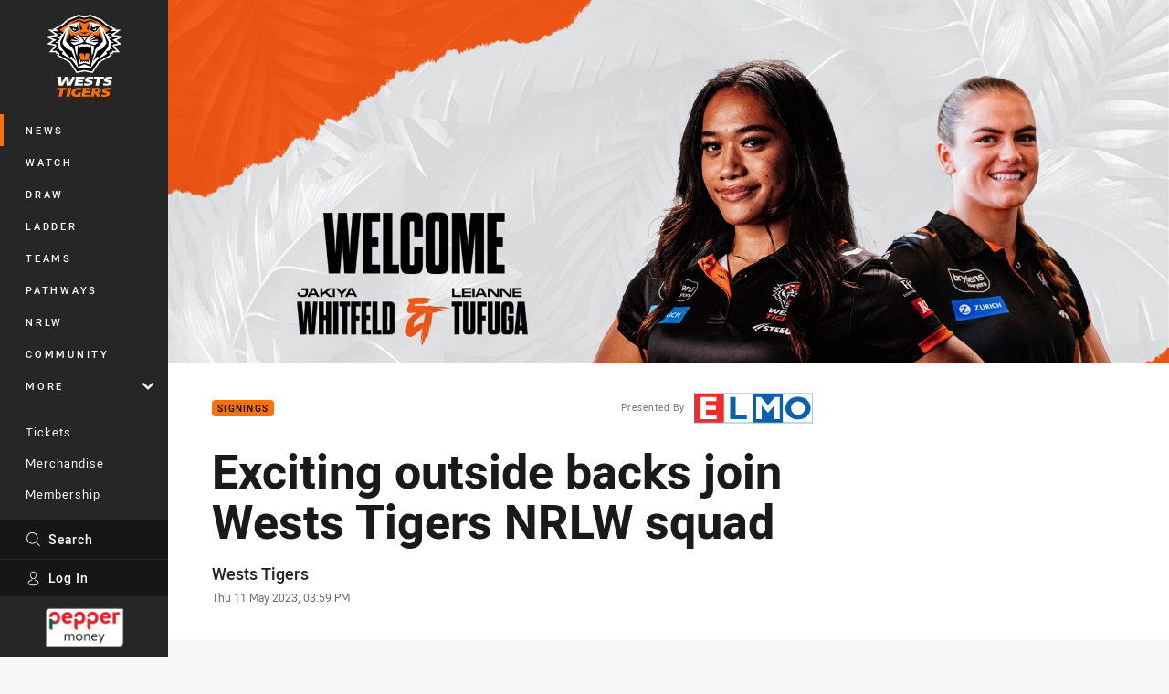

--- FILE ---
content_type: text/html; charset=utf-8
request_url: https://www.weststigers.com.au/news/2023/05/11/exciting-outside-backs-join-wests-tigers-nrlw-squad/
body_size: 16483
content:




<!DOCTYPE html>
<html lang="en" class="no-js-keyboard-focus">
<head>
  <meta charset="utf-8" />
  <meta http-equiv="X-UA-Compatible" content="IE=edge" />
  <meta name="HandheldFriendly" content="true" />
  <meta name="MobileOptimized" content="320" />  
  <meta name="viewport" content="width=device-width, initial-scale=1" />
  <script src="https://cdn.optimizely.com/js/26919700052.js"></script>
  <title>Exciting outside backs join Wests Tigers NRLW squad | Wests Tigers</title>
  <script>document.documentElement.classList.remove('no-js');</script>

<link rel="preload" as="font" href="/Client/dist/public/fonts/rl2-bold.woff2" crossorigin>
<link rel="preload" as="font" href="/Client/dist/public/fonts/rl2-medium.woff2" crossorigin>
<link rel="preload" as="font" href="/Client/dist/public/fonts/rl2-regular.woff2" crossorigin>

<link href="/Client/dist/styles.48F64E1C.css" rel="stylesheet" />
  
  <link rel="manifest" href="/manifest.json" />
  <script charset="UTF-8" type="text/javascript">
  window["adrum-start-time"] = new Date().getTime();
  (function(config){
      config.appKey = "SY-AAB-NTB";
      config.adrumExtUrlHttp = "http://cdn.appdynamics.com";
      config.adrumExtUrlHttps = "https://cdn.appdynamics.com";
      config.beaconUrlHttp = "http://syd-col.eum-appdynamics.com";
      config.beaconUrlHttps = "https://syd-col.eum-appdynamics.com";
      config.useHTTPSAlways = true;
      config.resTiming = {"bufSize":200,"clearResTimingOnBeaconSend":true};
      config.maxUrlLength = 512;
  })(window["adrum-config"] || (window["adrum-config"] = {}));
  </script>
  <script src="//cdn.appdynamics.com/adrum/adrum-23.3.0.4265.js"></script>

    <link href="https://www.weststigers.com.au/news/2023/05/11/exciting-outside-backs-join-wests-tigers-nrlw-squad/" rel="canonical" />
  <script>
    window.NRL_SITE_THEME = {"key":"wests-tigers","logos":{"badge-basic24-mono.svg":"202512030522","badge-basic24.svg":"202512030522","badge-light.svg":"202512030522","badge.png":"202512030522","badge.svg":"202512030522","header-background.png":"202512030522","header-background.svg":"202512030522","silhouette.png":"202512030522","silhouette.svg":"202512030522","text.svg":"202512030522"}};
      window.NRL_PAGE_DATA = {"name":"Exciting outside backs join Wests Tigers NRLW squad","pageId":1511914,"pageType":"article","path":"78756360/wests-tigers.web/article","published":"2023-05-11T05:59:00+00:00","siteName":"Wests Tigers","sponsor":"Elmo Software","age":"unknown","gen":"unknown","birthYear":"unknown","userAccess":"All","topic":["Signings","NRLW News","Wests Tigers"],"authors":["Wests Tigers"]};
      window.dataLayer = [window.NRL_PAGE_DATA];
          window.NRL_RECAPTCHA_DATA = { key: "6Lerp2kUAAAAABYscFaWwboSP3DaaFwY9TjZOR26"};
    window.NRL_SITE_CONFIG = {watchingThatEnabled: true, };
  </script>

<script type="text/javascript">
<!-- Google Tag Manager -->
(function(w,d,s,l,i){w[l]=w[l]||[];w[l].push({'gtm.start':new Date().getTime(),event:'gtm.js'});
var f=d.getElementsByTagName(s)[0],
j=d.createElement(s),dl=l!='dataLayer'?'&l='+l:'';j.async=true;j.src=
'https://www.googletagmanager.com/gtm.js?id='+i+dl;f.parentNode.insertBefore(j,f);
})(window,document,'script','dataLayer','GTM-PV42QSK');
<!-- End Google Tag Manager -->
</script>
  


<meta itemprop="name" property="og:title" content="Exciting outside backs join Wests Tigers NRLW squad" />
  <meta name="description" property="og:description" content="Wests Tigers is delighted to announce the signing of two exciting outside backs ahead of the club’s inaugural season in the NRLW." />
  <meta itemprop="description" content="Wests Tigers is delighted to announce the signing of two exciting outside backs ahead of the club’s inaugural season in the NRLW." />


  <meta itemprop="image" property="og:image" content="https://www.weststigers.com.au/siteassets/2023/05/11/wt2023_signings_nrlw-4_web-003.jpg?center=0.29%2C0.72&amp;preset=share" />
  <meta name="twitter:card" content="summary_large_image" />
  <meta name="twitter:site" content="@WestsTigers" />
<meta property="og:locale" content="en_AU" />
<meta property="og:type" content="article" />
<meta property="og:url" content="https://www.weststigers.com.au/news/2023/05/11/exciting-outside-backs-join-wests-tigers-nrlw-squad/" />

  <meta property="og:site_name" content="Wests Tigers" />

  <meta name="robots" content="index, follow, max-image-preview:large">

  <link rel="apple-touch-icon" sizes="180x180" href="/client/dist/favicons/wests-tigers-180x180.png?bust=202512011">
  <link rel="icon" type="image/png" sizes="16x16" href="/client/dist/favicons/wests-tigers-16x16.png?bust=202512011">
  <link rel="icon" type="image/png" sizes="32x32" href="/client/dist/favicons/wests-tigers-32x32.png?bust=202512011">
  <link rel="icon" type="image/png" sizes="192x192" href="/client/dist/favicons/wests-tigers-192x192.png?bust=202512011">
  <link rel="icon" type="image/png" sizes="260x260" href="/client/dist/favicons/wests-tigers-260x260.png?bust=202512011">
  <link rel="mask-icon" href="/client/dist/logos/wests-tigers-silhouette.svg?bust=202512011" color="#111111">

  
  <link href="https://fonts.googleapis.com/css?family=Noto+Serif:400,400i,700,700i&display=swap" rel="stylesheet" />
  <meta property="article:published_time" content="2023-05-11T05:59:00.0000000+00:00" />
  <meta property="article:modified_time" content="2023-05-11T05:59:31.0000000+00:00" />
  <meta property="article:section" content="Signings" />
    <meta name="twitter:label1" value="Reading time" />
    <meta name="twitter:data1" value="2 Minutes" />
  <script type="application/ld+json">
    {"@context":"http://schema.org","@type":"NewsArticle","description":"Wests Tigers is delighted to announce the signing of two exciting outside backs ahead of the club’s inaugural season in the NRLW.","image":{"@context":"http://schema.org","@type":"ImageObject","url":"https://www.weststigers.com.au/siteassets/2023/05/11/wt2023_signings_nrlw-4_web-003.jpg?center=0.29%2C0.72&preset=seo-card-large"},"mainEntityOfPage":"https://www.weststigers.com.au/news/2023/05/11/exciting-outside-backs-join-wests-tigers-nrlw-squad/","about":{"@context":"http://schema.org","@type":"ItemList","itemListElement":[{"@context":"http://schema.org","@type":"Thing","name":"Signings","url":"https://www.weststigers.com.au/news/topic/signings/"},{"@context":"http://schema.org","@type":"Thing","name":"NRLW News","url":"https://www.weststigers.com.au/news/topic/nrlw-news/"},{"@context":"http://schema.org","@type":"Thing","name":"Wests Tigers","url":"https://www.weststigers.com.au/news/topic/wests-tigers/"}],"numberOfItems":3},"author":{"@context":"http://schema.org","@type":"Person","name":"Wests Tigers","url":"https://www.weststigers.com.au/news/author/wests-tigers/","familyName":"Tigers","givenName":"Wests"},"dateModified":"2023-05-11T03:34:13+00:00","headline":"Exciting outside backs join Wests Tigers NRLW squad","datePublished":"2023-05-11T05:59:00+00:00","publisher":{"@context":"http://schema.org","@type":"Organization","name":"Wests Tigers","url":"https://www.weststigers.com.au/","logo":{"@context":"http://schema.org","@type":"ImageObject","url":"https://www.weststigers.com.au/.theme/wests-tigers/badge.png?bust=202512030522","width":336,"height":336}},"timeRequired":"PT2M"}
  </script>


  
</head>
<body class="t-root t-wests-tigers ">
  <noscript> <iframe src="https://www.googletagmanager.com/ns.html?id=GTM-PV42QSK" height="0" width="0" style="display:none;visibility:hidden"></iframe> </noscript>
  <a aria-label="Press enter to skip to main content"
     class="keyboard-navigation u-border"
     href="#main-content">
    Skip to main content
  </a>
  <div id="nrl-dummy-ad"
       class="o-ad o-ad-dummy pub_300x250 pub_300x250m pub_728x90 text-ad textAd text_ad text_ads text-ads text-ad-links"></div>
  <script>!function () { function o(o, e, n) { var i = o + "-svg", t = new XMLHttpRequest, s = document.body, d = document.createElement("div"), a = n || window.location.protocol + "//" + window.location.hostname + (window.location.port ? ":" + window.location.port : ""), c = a + e, l = " no-svg"; if (d.id = i, s.insertBefore(d, s.childNodes[0]), "withCredentials" in t) t.withCredentials, t.open("GET", c, !0); else { if ("undefined" == typeof XDomainRequest) return void (s.className += l); t = new XDomainRequest, t.open("GET", c) } t.onload = function () { d.className = "u-visually-hidden", d.innerHTML = t.responseText }, t.onerror = function () { s.className += l }, setTimeout(function () { t.send() }, 0) } o("icons", "/Client/dist/svg/icons-sprite.CBB083B4.svg")}()</script>


  <div class="l-page ">
    <div class="l-page__secondary">


  <div id="vue-navigation"
       class="pre-quench t- u-print-display-none">
    <nav aria-labelledby="navigation-title"
         class="navigation u-t-bg-color-primary "
         role="navigation"
         ref="navigation"
         :class="[positionClass, {'is-expanded': state.isNavExpanded}]"
    >

      <div class="navigation__headroom" id="js-headroom">
        <div class="navigation__header js-parallax-adjuster"
             ref="navMainHeader"
             v-on:touchmove="preventTouchMove($event, 'navMainHeader')">
          <h2 id="navigation-title" class="u-visually-hidden">Main</h2>

          <button aria-controls="navigation-menu"
                  aria-haspopup="true"
                  aria-label="Main navigation"
                  class="navigation-hamburger u-disable-hover-when-supports-touch"
                  v-bind:aria-expanded="state.isNavExpanded"
                  v-on:click="toggleNav()">
            <svg-icon class="navigation-hamburger__svg"
                      v-bind:icon="state.isNavExpanded ? 'cross' : 'hamburger'"></svg-icon>
          </button>

          <div class="navigation-logo">
            <a href="/" class="navigation-logo__link">
              <img alt="wests-tigers logo" class="navigation-logo__badge" src="/.theme/wests-tigers/badge-light.svg?bust=202512030522" />
              <img alt="wests-tigers logo" class="navigation-logo__text" src="/.theme/wests-tigers/text.svg?bust=202512030522" />
            </a>
          </div>
          <a
            aria-label="Search"
            class="navigation-search__small-screen-button"
            href="/search/"
          >
            <svg role="img" focusable="false" class="o-svg navigation-search__small-screen-svg">
              <use xlink:href="#svg-magnifier"/>
            </svg>
          </a>
        </div>
      </div>

      <div
        class="navigation__menu u-t-border-color-tint"
        id="navigation-menu"
        tabindex="-1"
        ref="navigationMenu"
      >
        <custom-scrollbar
          class="o-themed-scrollbar u-flex-grow-1 u-overflow-hidden"
          direction="vertical"
          id="navigation"
          ref="scrollbar"
          thumb-class="u-t-bg-color-secondary"
        >
          <div
            class="u-t-bg-color-primary u-t-border-color-tint-rm"
            slot="custom-scroll-target"
          >
            <ul class="navigation-list navigation-list--primary">
  <li>
    <a 
      class="navigation-list__link navigation-left-border u-disable-hover-when-supports-touch u-t-border-color-highlight-on-hover"
      href="/news/"
      v-bind:aria-current="isSelected('/news/', false)"
      v-bind:class="{ 'u-t-border-color-highlight is-selected': isSelected('/news/') }">
      News
    </a>
  </li>
  <li>
    <a 
      class="navigation-list__link navigation-left-border u-disable-hover-when-supports-touch u-t-border-color-highlight-on-hover"
      href="/watch/"
      v-bind:aria-current="isSelected('/watch/', false)"
      v-bind:class="{ 'u-t-border-color-highlight is-selected': isSelected('/watch/') }">
      Watch
    </a>
  </li>
  <li>
    <a 
      class="navigation-list__link navigation-left-border u-disable-hover-when-supports-touch u-t-border-color-highlight-on-hover"
      href="/draw/"
      v-bind:aria-current="isSelected('/draw/', false)"
      v-bind:class="{ 'u-t-border-color-highlight is-selected': isSelected('/draw/') }">
      Draw
    </a>
  </li>
  <li>
    <a 
      class="navigation-list__link navigation-left-border u-disable-hover-when-supports-touch u-t-border-color-highlight-on-hover"
      href="/ladder/"
      v-bind:aria-current="isSelected('/ladder/', false)"
      v-bind:class="{ 'u-t-border-color-highlight is-selected': isSelected('/ladder/') }">
      Ladder
    </a>
  </li>
  <li>
    <a 
      class="navigation-list__link navigation-left-border u-disable-hover-when-supports-touch u-t-border-color-highlight-on-hover"
      href="/teams/"
      v-bind:aria-current="isSelected('/teams/', false)"
      v-bind:class="{ 'u-t-border-color-highlight is-selected': isSelected('/teams/') }">
      Teams
    </a>
  </li>
  <li>
    <a 
      class="navigation-list__link navigation-left-border u-disable-hover-when-supports-touch u-t-border-color-highlight-on-hover"
      href="/pathways/"
      v-bind:aria-current="isSelected('/pathways/', false)"
      v-bind:class="{ 'u-t-border-color-highlight is-selected': isSelected('/pathways/') }">
      Pathways
    </a>
  </li>
  <li>
    <a 
      class="navigation-list__link navigation-left-border u-disable-hover-when-supports-touch u-t-border-color-highlight-on-hover"
      href="/nrlw/"
      v-bind:aria-current="isSelected('/nrlw/', false)"
      v-bind:class="{ 'u-t-border-color-highlight is-selected': isSelected('/nrlw/') }">
      NRLW
    </a>
  </li>
  <li>
    <a 
      class="navigation-list__link navigation-left-border u-disable-hover-when-supports-touch u-t-border-color-highlight-on-hover"
      href="/community/"
      v-bind:aria-current="isSelected('/community/', false)"
      v-bind:class="{ 'u-t-border-color-highlight is-selected': isSelected('/community/') }">
      Community
    </a>
  </li>
                              <li>
                  <collapsible
                    button-class="navigation-list__link u-disable-hover-when-supports-touch u-spacing-pr-16 u-t-border-color-highlight-on-hover"
                    is-menu-button
                    v-bind:is-expanded-on-mount="isMoreExpandedOnMount"
                    v-on:collapsible-toggled="handleMenuButtonToggle"
                  >
                    <template slot="button-content">
                      More
                    </template>
                    <ul
                      class="navigation-list navigation-list--more u-t-bg-color-tint"
                      slot="button-target"
                      v-cloak
                    >
  <li>
    <a 
      class="navigation-list__link navigation-left-border u-disable-hover-when-supports-touch u-t-border-color-highlight-on-hover"
      href="/about/"
      v-bind:aria-current="isSelected('/about/', true)"
      v-bind:class="{ 'u-t-border-color-highlight is-selected': isSelected('/about/') }">
      About Us
    </a>
  </li>
  <li>
    <a 
      class="navigation-list__link navigation-left-border u-disable-hover-when-supports-touch u-t-border-color-highlight-on-hover"
      href="/game-day/"
      v-bind:aria-current="isSelected('/game-day/', true)"
      v-bind:class="{ 'u-t-border-color-highlight is-selected': isSelected('/game-day/') }">
      Game Day Hub
    </a>
  </li>
  <li>
    <a 
      class="navigation-list__link navigation-left-border u-disable-hover-when-supports-touch u-t-border-color-highlight-on-hover"
      href="/newsletter/"
      v-bind:aria-current="isSelected('/newsletter/', true)"
      v-bind:class="{ 'u-t-border-color-highlight is-selected': isSelected('/newsletter/') }">
      Newsletter Sign Up
    </a>
  </li>
  <li>
    <a 
      class="navigation-list__link navigation-left-border u-disable-hover-when-supports-touch u-t-border-color-highlight-on-hover"
      href="/behind-the-roar/"
      v-bind:aria-current="isSelected('/behind-the-roar/', true)"
      v-bind:class="{ 'u-t-border-color-highlight is-selected': isSelected('/behind-the-roar/') }">
      Podcast
    </a>
  </li>
                    </ul>
                  </collapsible>
                </li>
            </ul>

            <ul class="navigation-list navigation-list--secondary">
  <li>
    <a 
      class="navigation-list__link navigation-left-border u-disable-hover-when-supports-touch u-t-border-color-highlight-on-hover"
      href="https://premier.ticketek.com.au/shows/show.aspx?sh=TIGERS26"
      rel="noopener noreferrer"
      target="_blank"
      v-bind:aria-current="isSelected('https://premier.ticketek.com.au/shows/show.aspx?sh=TIGERS26', false)"
      v-bind:class="{ 'u-t-border-color-highlight is-selected': isSelected('https://premier.ticketek.com.au/shows/show.aspx?sh=TIGERS26') }">
      Tickets
    </a>
  </li>
  <li>
    <a 
      class="navigation-list__link navigation-left-border u-disable-hover-when-supports-touch u-t-border-color-highlight-on-hover"
      href="https://roarstore.com.au/"
      rel="noopener noreferrer"
      target="_blank"
      v-bind:aria-current="isSelected('https://roarstore.com.au/', false)"
      v-bind:class="{ 'u-t-border-color-highlight is-selected': isSelected('https://roarstore.com.au/') }">
      Merchandise
    </a>
  </li>
  <li>
    <a 
      class="navigation-list__link navigation-left-border u-disable-hover-when-supports-touch u-t-border-color-highlight-on-hover"
      href="/membership/"
      rel="noopener noreferrer"
      target="_blank"
      v-bind:aria-current="isSelected('/membership/', false)"
      v-bind:class="{ 'u-t-border-color-highlight is-selected': isSelected('/membership/') }">
      Membership
    </a>
  </li>
  <li>
    <a 
      class="navigation-list__link navigation-left-border u-disable-hover-when-supports-touch u-t-border-color-highlight-on-hover"
      href="/corporate/"
      v-bind:aria-current="isSelected('/corporate/', false)"
      v-bind:class="{ 'u-t-border-color-highlight is-selected': isSelected('/corporate/') }">
      Corporate
    </a>
  </li>
  <li>
    <a 
      class="navigation-list__link navigation-left-border u-disable-hover-when-supports-touch u-t-border-color-highlight-on-hover"
      href="https://asf.org.au/campaigns/wests-tigers-rugby-league-football-pty-ltd/wests-tigers-empower"
      v-bind:aria-current="isSelected('https://asf.org.au/campaigns/wests-tigers-rugby-league-football-pty-ltd/wests-tigers-empower', false)"
      v-bind:class="{ 'u-t-border-color-highlight is-selected': isSelected('https://asf.org.au/campaigns/wests-tigers-rugby-league-football-pty-ltd/wests-tigers-empower') }">
      Empower
    </a>
  </li>
            </ul>

          </div>
        </custom-scrollbar>
        <div>
            <a
              class="navigation-search navigation-left-border u-t-bg-color-tint u-t-border-color-highlight-on-hover"
              href="/search/"
              v-bind:aria-current="isSelected('/search/')"
              v-bind:class="{ 'u-t-border-color-highlight is-selected': isSelected('/search/') }"
            >
              <div class="navigation-search__link">
                <svg
                  class="o-svg navigation-search__svg"
                  focusable="false"
                  role="img"
                >
                  <use xlink:href="#svg-magnifier" />
                </svg>
                Search
              </div>
            </a>
                        <div class="navigation-account">
                <a
                  aria-controls="nrl-account"
                  class="navigation-account-button navigation-left-border u-flex-grow-1 u-t-bg-color-tint u-t-border-color-highlight-on-hover"
                  href="/account/login?ReturnUrl=%2Fnews%2F2023%2F05%2F11%2Fexciting-outside-backs-join-wests-tigers-nrlw-squad%2F"
                >
                  <svg
                    role="img"
                    focusable="false"
                    class="o-svg navigation-account-button__svg"
                  >
                    <use xlink:href="#svg-bust" />
                  </svg>
                  Log In
                </a>
              </div>

            <div
              class="navigation-sponsor u-t-border-color-tint"
              ref="navMainSponsor"
              v-on:touchmove="preventTouchMove($event, 'navMainSponsor')"
            >
              <h3
                class="u-visually-hidden"
                id="navigation-sponsor-title"
              >
                Major Sponsors
              </h3>
              <ul class="navigation-sponsor__list">
                  <li class="navigation-sponsor__list-item">
                    <a
                      class="navigation-sponsor__link"
                      href="https://www.peppermoney.com.au/?utm_source=weststigers.com.au&amp;utm_medium=referral&amp;utm_campaign=west+tigers"
                      rel="noopener noreferrer"
                      target="_blank"
                    >
                      <img
                        alt="Pepper Money"
                        class="navigation-sponsor__svg"
                        src="https://www.weststigers.com.au/siteassets/.lookups/sponsors/pepper-money-200100.png?preset=sponsor-navigation"
                      />
                    </a>
                  </li>
              </ul>
            </div>
        </div>
      </div>
    </nav>
  </div>


    </div>
    <main class="l-page-primary" role="main">

      <div class="u-visually-hidden"
           data-nosnippet
           id="main-content"
           tabindex="-1">
        You have skipped the navigation, tab for page content
      </div>
      <div class="l-page-primary__top ">

        





<article>
        <div class="hero-wrap" >
          <div class="hero js-parallax hero-size--default">
            <picture>
              <source media="(max-width: 47.9375em)" srcset="/siteassets/2023/05/11/wt2023_signings_nrlw-4_web-003.jpg?center=0.29%2C0.72&amp;preset=hero-article-small" />
              <img class="hero__image js-parallax__image u-print-visibility-visible" src="/siteassets/2023/05/11/wt2023_signings_nrlw-4_web-003.jpg?center=0.29%2C0.72&amp;preset=hero-primary-wide" alt="Exciting outside backs join Wests Tigers NRLW squad" />
            </picture>
          </div>
        </div>

  <div 
    class="o-article-meta-strip"
    data-nosnippet
  >
    <div class="l-content">
      <div class="l-content__primary">
        <div class="l-grid">
          <div class="l-grid__cell l-grid__cell--padding-16 l-grid__cell--padding-24-at-960">
            <div class="l-grid l-grid--spacing-16 l-grid--spacing-24-at-960">
              <div class="l-grid__cell l-grid__cell--100 l-grid__cell--83-at-960 l-grid__cell--66-at-1200">
                <div class="header">
                  <div class="header__topic-btyb-wrapper">

<span class="o-lozenge" >
      <a class="o-lozenge__topic" href="https://www.weststigers.com.au/news/topic/signings/">
        Signings
      </a>


</span>


    <a href="https://elmosoftware.com.au/" rel="noopener noreferrer" target="_blank">
        <p class="btyb header__btyb" >
    <span class="btyb__text">Presented By</span>
    <img class="btyb__image" src="https://www.weststigers.com.au/siteassets/.lookups/sponsors/elmo-btyb-01.svg?preset=sponsor-small" alt="Elmo Software" />
  </p>

    </a>

                  </div>
                  <h1 class="header__title header__title--article" >Exciting outside backs join Wests Tigers NRLW squad</h1>
                </div>

                  <div class="author 
                      
                      author--single-no-role">
                    <dl>
                      <dt class="u-visually-hidden">Author</dt>
                      <dd class="u-flex-column" >
                        <span class="author__name u-font-weight-500">
                              <a class="u-color-text-base u-t-color-highlight-on-hover" rel="noopener noreferrer" href="https://www.weststigers.com.au/news/author/wests-tigers/">Wests Tigers</a>
                        </span>
                      </dd>
                      <dt class="u-visually-hidden">Timestamp</dt>
                      <dd class="author__timestamp u-color-gray-8">
                        <time datetime="2023-05-11T05:59:00Z">
                          Thu 11 May 2023, 03:59 PM
                        </time>
                      </dd>
                    </dl>
                  </div>
              </div>
            </div>
          </div>
        </div>
      </div>
    </div>
  </div>

  <div class="l-content">
    <div class="l-content__primary">
      <div class="l-grid">
        <div class="l-grid__cell l-grid__cell--padding-16 l-grid__cell--padding-24-at-960">
          <div class="l-grid l-grid--spacing-16 l-grid--spacing-24-at-960">
            <div class="l-grid__cell l-grid__cell--100 l-grid__cell--83-at-960 l-grid__cell--66-at-1200">

<div class="share-block u-display-flex u-print-display-none"
     data-nosnippet
     id="vue-share-block"
     q-r-data='{ "targeting": "NRL_PAGE_DATA" }'
>
  <h2 class="u-visually-hidden">Share on social media</h2>
  <ul class="share-block__list u-display-flex">
    <li>
      <a href="http://www.facebook.com/sharer/sharer.php?u=https%3a%2f%2fwww.weststigers.com.au%2fnews%2f2023%2f05%2f11%2fexciting-outside-backs-join-wests-tigers-nrlw-squad%2f"
         class="social-icon-link  social-icon-link--network-facebook u-border u-t-border-color-secondary-on-hover u-t-color-secondary-on-hover"
         v-on:click="handleClick($event)"
      >
        <svg role="img" focusable="false" class="o-svg social-icon-link__svg">
          <use xlink:href="#svg-logo-facebook"/>
        </svg>
        <span class="u-visually-hidden">Share via Facebook</span>
      </a>
    </li>
    <li>
      <a href="http://www.twitter.com/intent/tweet?url=https%3a%2f%2fwww.weststigers.com.au%2fnews%2f2023%2f05%2f11%2fexciting-outside-backs-join-wests-tigers-nrlw-squad%2f&text=Exciting+outside+backs+join+Wests+Tigers+NRLW+squad&via=WestsTigers"
         class="social-icon-link  social-icon-link--network-twitter u-border u-t-border-color-secondary-on-hover u-t-color-secondary-on-hover"
         v-on:click="handleClick($event)"
      >
        <svg role="img" focusable="false" class="o-svg social-icon-link__svg">
          <use xlink:href="#svg-logo-twitter"/>
        </svg>
        <span class="u-visually-hidden">Share via Twitter</span>
      </a>
    </li>
    <li>
      <a href="whatsapp://send?text=https%3a%2f%2fwww.weststigers.com.au%2fnews%2f2023%2f05%2f11%2fexciting-outside-backs-join-wests-tigers-nrlw-squad%2f"
         class="social-icon-link  social-icon-link--network-whats-app u-border u-t-border-color-secondary-on-hover u-t-color-secondary-on-hover"
         v-on:click="handleClick($event)"
      >
        <svg role="img" focusable="false" class="o-svg social-icon-link__svg">
          <use xlink:href="#svg-logo-whats-app"/>
        </svg>
        <span class="u-visually-hidden">Share via Whats-app</span>
      </a>
    </li>
    <li>
      <a href="https://reddit.com/submit?url=https%3a%2f%2fwww.weststigers.com.au%2fnews%2f2023%2f05%2f11%2fexciting-outside-backs-join-wests-tigers-nrlw-squad%2f&title=Exciting+outside+backs+join+Wests+Tigers+NRLW+squad"
         class="social-icon-link  social-icon-link--network-reddit u-border u-t-border-color-secondary-on-hover u-t-color-secondary-on-hover"
         v-on:click="handleClick($event)"
      >
        <svg role="img" focusable="false" class="o-svg social-icon-link__svg">
          <use xlink:href="#svg-logo-reddit"/>
        </svg>
        <span class="u-visually-hidden">Share via Reddit</span>
      </a>
    </li>
    <li>
      <a href="mailto:?subject=Exciting+outside+backs+join+Wests+Tigers+NRLW+squad&body=Wests Tigers is delighted to announce the signing of two exciting outside backs ahead of the club’s inaugural season in the NRLW. https%3a%2f%2fwww.weststigers.com.au%2fnews%2f2023%2f05%2f11%2fexciting-outside-backs-join-wests-tigers-nrlw-squad%2f"
         class="social-icon-link  social-icon-link--network-email u-border u-t-border-color-secondary-on-hover u-t-color-secondary-on-hover"
         v-on:click="handleClick($event)"
      >
        <svg role="img" focusable="false" class="o-svg social-icon-link__svg">
          <use xlink:href="#svg-logo-email"/>
        </svg>
        <span class="u-visually-hidden">Share via Email</span>
      </a>
    </li>
  </ul>
</div>


              <div class="s-cms-content s-cms-content--article" >
<p>Wests Tigers is delighted to announce the signing of two exciting outside backs ahead of the club’s inaugural season in the NRLW.</p>
<p>The addition of Jakiya Whitfeld and Leianne Tufuga takes Wests Tigers 2023 NRLW squad list to 19 players, leaving a further five players still to be confirmed.</p>



<figure class="inline-image">
  <picture>
    <source media="(max-width: 28.25em)" srcset="/siteassets/2023/05/11/67462973_whitfeldj-220904-1gp_0038_20229411406.jpg?center=0.24%2C0.44&amp;preset=photo-inline-small" />
    <img alt="Whitfeld playing for the Knights last year" class="inline-image__image o-shadowed-box" loading="lazy" src="/siteassets/2023/05/11/67462973_whitfeldj-220904-1gp_0038_20229411406.jpg?center=0.24%2C0.44&amp;preset=photo-inline" />
  </picture>
  <figcaption class="inline-image-meta">
      <span class="inline-image-meta__caption">Whitfeld playing for the Knights last year</span>
    
  </figcaption>
</figure>

<p>Whitfeld played NRLW with Newcastle Knights last year and finished this season as the leading try scorer in the Harvey Norman NSW Women’s Premiership, playing for North Sydney Bears.</p><div
  class="vue-ad " 
  q-data='{"additionalClass": "u-spacing-mv-24", "alias": "DAS-03", "isGamblingWarning": "False", "pos":1, "provider":""}' 
  q-r-data='{"targeting": "NRL_PAGE_DATA"}'>
  <q-template></q-template>
</div>

<p>A former Rugby 7s player for Australia, Jakiya is one of five children who grew up in a small country town near Bathurst, NSW.</p>



<figure class="inline-image">
  <picture>
    <source media="(max-width: 28.25em)" srcset="/siteassets/2023/05/11/71435538_tufugaleianne-230504-gp2_3295_202354194020.jpg?center=0.28%2C0.54&amp;preset=photo-inline-small" />
    <img alt="Tufuga in action for City against Country last weekend " class="inline-image__image o-shadowed-box" loading="lazy" src="/siteassets/2023/05/11/71435538_tufugaleianne-230504-gp2_3295_202354194020.jpg?center=0.28%2C0.54&amp;preset=photo-inline" />
  </picture>
  <figcaption class="inline-image-meta">
      <span class="inline-image-meta__caption">Tufuga in action for City against Country last weekend </span>
    
  </figcaption>
</figure>

<p>Also 21 years of age is New Zealand-born centre Tufuga, who began playing rugby league two years ago with Cronulla Sharks in the NSW Women’s Premiership, before being snapped up by the Roosters to play in the NRLW. </p>
<p>Whitfeld says she is excited about the season ahead.</p>
<p>“To be a part of the very first Wests Tigers NRLW team is something very special,” she said.</p>

<blockquote class="blockquote">
<svg 
  class="o-svg blockquote__quote-left u-t-color-highlight o-svg--direction-left" 
  data-icon="quote"
  focusable="false" 
  role="img" 
>
  <use xlink:href="#svg-quote"></use>
</svg><svg 
  class="o-svg blockquote__quote-right o-svg--direction-right u-t-color-white" 
  data-icon="quote"
  focusable="false" 
  role="img" 
>
  <use xlink:href="#svg-quote"></use>
</svg>
	<p class="blockquote__text">It’s a great group of girls we have here and I have heard nothing but good things about the club.</p>
	<cite class="blockquote-cite">
		<span class="blockquote-cite__primary">Jakiya Whitfeld</span>
		<span class="blockquote-cite__secondary"></span>
	</cite>
</blockquote>
<p>Tufuga is equally enthusiastic about her new home.</p>
<p>“I know quite a few of the girls in the squad and there is a lot of experience and youth,” said Tufuga.</p>
<p>“I think it’s a terrific bunch of players, and I can’t wait to throw myself into pre-season training.</p>

<blockquote class="blockquote">
<svg 
  class="o-svg blockquote__quote-left u-t-color-highlight o-svg--direction-left" 
  data-icon="quote"
  focusable="false" 
  role="img" 
>
  <use xlink:href="#svg-quote"></use>
</svg><svg 
  class="o-svg blockquote__quote-right o-svg--direction-right u-t-color-white" 
  data-icon="quote"
  focusable="false" 
  role="img" 
>
  <use xlink:href="#svg-quote"></use>
</svg>
	<p class="blockquote__text">The Zurich Centre looks amazing, and we have so many things to be positive about ahead of our first season.</p>
	<cite class="blockquote-cite">
		<span class="blockquote-cite__primary">Leianne Tufuga</span>
		<span class="blockquote-cite__secondary"></span>
	</cite>
</blockquote>
<p><b>Wests Tigers 2023 NRLW Squad:</b></p>
<p>Kezie Apps, Bianca Bennetts, Emily Curtain, Sophie Curtain, Imogen Gobran, Najvada George, Rikeya Horne, Jessica Kennedy, Josie Lenaz, Losana Lutu, Christian Pio, Rebecca Pollard, Ebony Prior, Tess Staines, Hope Tevaga, Sarah Togatuki, Leianne Tufuga, Botille Vette-Welsh, Jakiya Whitfeld</p>
<p>A further five players will be announced before the squad assembles for pre-season training on May 29.</p>              </div>
            </div>
                          <div class="l-grid__cell l-grid__cell--100">

  <div class="related-content u-print-display-none">
    <div class="section-title u-spacing-pt-16">
      <h3 class="section-title__header">
        Related
        <span aria-hidden="true" class="section-title__header-slash u-t-color-highlight"> / </span>
      </h3>
    </div>
    <div class="l-grid">
      <div class="l-grid__cell l-grid__cell--100">
        <div class="l-grid">
          <div class="l-grid__cell l-grid__cell--100 l-grid__cell--60-at-960 l-grid__cell--50-at-1200 l-grid__cell--padding-right-16-at-768 l-grid__cell--padding-right-24-at-960">
            <div class="l-grid l-grid--spacing-16 l-grid--spacing-24-at-960">
              <div class="l-grid__cell l-grid__cell--100">



<a
  aria-label="NRL News Gallery - Back to Business | 2026 pre-season recommences. 13 images. Published 2 weeks ago"
  class="card o-shadowed-box o-rounded-box card--type-feature"
  href="/news/2026/01/05/back-to-business--2026-re-season-recommences/"
>
  <div class="card-hero">
    <div class="card-hero__background">
      <div class="card-hero__content">



  <div class="card-picture">





  <picture>


    <img
      alt="Back to Business | 2026 pre-season recommences"
      
      class="card-hero__image u-zoom-on-parent-hover"
      loading="lazy"
      src="/contentassets/6047960d5ae04589a277cdd72a48b8dc/1.jpg?center=0.25%2C0.47&amp;preset=card-feature"
    />
  </picture>

  </div>

      </div>
    </div>
  </div>



  <div class="card-content ">
      <span class="card-content__lozenge-container">

<span class="o-lozenge" >
      <span class="o-lozenge__topic">
        NRL News
      </span>


    <span class="o-lozenge__content">
<svg 
  class="o-svg " 
  data-icon="camera-12"
  focusable="false" 
  role="img" 
>
  <use xlink:href="#svg-camera-12"></use>
</svg>          <span>
            13
          </span>

    </span>
</span>

      </span>
    <div class="u-flex-grow-1">
      <div>

        <p class="card-content__text u-spacing-mb-16">Back to Business | 2026 pre-season recommences</p>
      </div>
    </div>



<div class="card-content__footer">
      
  <time
    class="card-content__timestamp"
    datetime="2026-01-05T04:00:00Z"
  >
    2 weeks ago
  </time>
    
</div>
  </div>
</a>

              </div>
            </div>
          </div>
          <div class="l-grid__cell l-grid__cell--100 l-grid__cell--40-at-960 l-grid__cell--50-at-1200 l-grid__cell--padding-left-16-at-768 l-grid__cell--padding-left-24-at-960">
            <div class="l-grid l-grid--spacing-16 l-grid--spacing-24-at-960">
                <div class="l-grid__cell l-grid__cell--100 l-grid__cell--50-at-600">



<a
  aria-label="Wests Tigers Article - Barry O’Farrell resumes as Wests Tigers Chair. 1 minute read. Published Tue 16 Dec, 2025"
  class="card o-shadowed-box o-rounded-box card--type-default card--type-compact-below-600"
  href="/news/2025/12/16/barry-ofarrell-resumes-as-wests-tigers-chair/"
>
  <div class="card-hero">
    <div class="card-hero__background">
      <div class="card-hero__content">



  <div class="card-picture">





  <picture>
  <source
    media="(max-width: 599px)"
    srcset="/contentassets/b59117c82c9f40f6bd4a14aeeaff5c5d/wt2026_web-header_club-statement73.jpg?center=0.3%2C0.5&amp;preset=card-compact-210x174"
    type="image/jpg" 
  />


    <img
      alt="Barry O’Farrell resumes as Wests Tigers Chair"
      
      class="card-hero__image u-zoom-on-parent-hover"
      loading="lazy"
      src="/contentassets/b59117c82c9f40f6bd4a14aeeaff5c5d/wt2026_web-header_club-statement73.jpg?center=0.3%2C0.5&amp;preset=card-default"
    />
  </picture>

  </div>

      </div>
    </div>
  </div>



  <div class="card-content ">
    <div class="u-flex-grow-1">
      <div>
          <h3 class="card-content__topic o-topic u-spacing-mb-8 u-t-color-secondary">Wests Tigers</h3>

        <p class="card-content__text ">Barry O’Farrell resumes as Wests Tigers Chair</p>
      </div>
    </div>



<div class="card-content__footer">
      
  <time
    class="card-content__timestamp"
    datetime="2025-12-16T05:25:24Z"
  >
    Tue 16 Dec, 2025
  </time>
    
</div>
  </div>
</a>

                </div>
                <div class="l-grid__cell l-grid__cell--100 l-grid__cell--50-at-600">



<a
  aria-label="Community Article - Wests Tigers Pasifika Youth Summit fosters cultural connection in the South West. 3 minute read. Published Sun 14 Dec, 2025"
  class="card o-shadowed-box o-rounded-box card--type-default card--type-compact-below-600"
  href="/news/2025/12/15/wests-tigers-pasifika-youth-summit-fosters-cultural-connection-in-the-south-west/"
>
  <div class="card-hero">
    <div class="card-hero__background">
      <div class="card-hero__content">



  <div class="card-picture">





  <picture>
  <source
    media="(max-width: 599px)"
    srcset="/contentassets/12531ba8257a4c30affa99f1d3194c63/dsc06680.jpg?center=0.25%2C0.43&amp;preset=card-compact-210x174"
    type="image/jpg" 
  />


    <img
      alt="Wests Tigers Pasifika Youth Summit fosters cultural connection in the South West"
      
      class="card-hero__image u-zoom-on-parent-hover"
      loading="lazy"
      src="/contentassets/12531ba8257a4c30affa99f1d3194c63/dsc06680.jpg?center=0.25%2C0.43&amp;preset=card-default"
    />
  </picture>

  </div>

      </div>
    </div>
  </div>



  <div class="card-content ">
    <div class="u-flex-grow-1">
      <div>
          <h3 class="card-content__topic o-topic u-spacing-mb-8 u-t-color-secondary">Community</h3>

        <p class="card-content__text ">Wests Tigers Pasifika Youth Summit fosters cultural connection in the South West</p>
      </div>
    </div>



<div class="card-content__footer">
      
  <time
    class="card-content__timestamp"
    datetime="2025-12-14T22:25:44Z"
  >
    Sun 14 Dec, 2025
  </time>
    
</div>
  </div>
</a>

                </div>
                <div class="l-grid__cell l-grid__cell--100 l-grid__cell--50-at-600">



<a
  aria-label="Signings Article - Marshall locked in until 2030 and Interim CEO confirmed. 3 minute read. Published Thu 11 Dec, 2025"
  class="card o-shadowed-box o-rounded-box card--type-default card--type-compact-below-600"
  href="/news/2025/12/12/marshall-locked-in-until-2030-and-interim-ceo-confirmed/"
>
  <div class="card-hero">
    <div class="card-hero__background">
      <div class="card-hero__content">



  <div class="card-picture">





  <picture>
  <source
    media="(max-width: 599px)"
    srcset="/contentassets/4a1ba67281c148f6b4bad5045359f57a/wt2026_benji-extends_web-header.jpg?center=0.53%2C0.46&amp;preset=card-compact-210x174"
    type="image/jpg" 
  />


    <img
      alt="Marshall locked in until 2030 and Interim CEO confirmed"
      
      class="card-hero__image u-zoom-on-parent-hover"
      loading="lazy"
      src="/contentassets/4a1ba67281c148f6b4bad5045359f57a/wt2026_benji-extends_web-header.jpg?center=0.53%2C0.46&amp;preset=card-default"
    />
  </picture>

  </div>

      </div>
    </div>
  </div>



  <div class="card-content ">
    <div class="u-flex-grow-1">
      <div>
          <h3 class="card-content__topic o-topic u-spacing-mb-8 u-t-color-secondary">Signings</h3>

        <p class="card-content__text ">Marshall locked in until 2030 and Interim CEO confirmed</p>
      </div>
    </div>



<div class="card-content__footer">
    <div class="card-content__sponsor">
        <img 
          alt="Pepper Money"
          class="card-content__sponsor-img"
          src="https://www.weststigers.com.au/siteassets/.lookups/sponsors/pepper-money-200100.png?preset=sponsor-card-btyb"
        >

      <span class="u-spacing-pr-4">Presented by</span>
    </div>
      
  <time
    class="card-content__timestamp"
    datetime="2025-12-11T23:31:09Z"
  >
    Thu 11 Dec, 2025
  </time>
    
</div>
  </div>
</a>

                </div>
                <div class="l-grid__cell l-grid__cell--100 l-grid__cell--50-at-600">



<a
  aria-label="Signings Article - Rikeya Horne signs two-year contract extension. 4 minute read. Published Wed 26 Nov, 2025"
  class="card o-shadowed-box o-rounded-box card--type-default card--type-compact-below-600"
  href="/news/2025/11/26/rikeya-horne-signs-two-year-contract-extension/"
>
  <div class="card-hero">
    <div class="card-hero__background">
      <div class="card-hero__content">



  <div class="card-picture">





  <picture>
  <source
    media="(max-width: 599px)"
    srcset="/contentassets/2472a3ecbd644b91a26b737344320857/wt2026_rikeyaresign_webheader.jpg?center=0.23%2C0.49&amp;preset=card-compact-210x174"
    type="image/jpg" 
  />


    <img
      alt="Rikeya Horne signs two-year contract extension"
      
      class="card-hero__image u-zoom-on-parent-hover"
      loading="lazy"
      src="/contentassets/2472a3ecbd644b91a26b737344320857/wt2026_rikeyaresign_webheader.jpg?center=0.23%2C0.49&amp;preset=card-default"
    />
  </picture>

  </div>

      </div>
    </div>
  </div>



  <div class="card-content ">
    <div class="u-flex-grow-1">
      <div>
          <h3 class="card-content__topic o-topic u-spacing-mb-8 u-t-color-secondary">Signings</h3>

        <p class="card-content__text ">Rikeya Horne signs two-year contract extension</p>
      </div>
    </div>



<div class="card-content__footer">
      
  <time
    class="card-content__timestamp"
    datetime="2025-11-26T09:46:58Z"
  >
    Wed 26 Nov, 2025
  </time>
    
</div>
  </div>
</a>

                </div>
            </div>
          </div>
        </div>
      </div>
    </div>
  </div>

              </div>
          </div>
        </div>
      </div>
    </div>
  </div>
</article>


      </div>
      <div class="l-page-primary__bottom">




<div class="acknowledgement-of-country t-nrl-only-indigenous u-t-bg-color-tint-rm u-display-flex u-flex-column u-flex-justify-content-center u-flex-align-items-center u-position-relative u-text-align-center" tabindex="0">
  <picture>
      <source 
    media="(max-width: 768px)" 
    srcset="/contentassets/d361f910a6e6440a8ff4643b82bf6fed/acknowledgement/acknowledgement-of-country-mobile.jpg?preset=acknowledegement-of-country-375x308-webp"
    type="image/webp"
  />
  <source 
    media="(max-width: 768px)" 
    srcset="/contentassets/d361f910a6e6440a8ff4643b82bf6fed/acknowledgement/acknowledgement-of-country-mobile.jpg?preset=acknowledegement-of-country-375x308"
    type="image/jpg"
  />

       <source 
    srcset="/contentassets/d361f910a6e6440a8ff4643b82bf6fed/acknowledgement/acknowledgement-of-country.jpg?preset=acknowledegement-of-country-1736x288-webp"
    type="image/webp"
  />
  <img 
    alt="Acknowledgement of Country"
    loading="lazy"
    class="acknowledgement-of-country__image u-height-100 u-width-100 u-object-fit-cover"
    src="/contentassets/d361f910a6e6440a8ff4643b82bf6fed/acknowledgement/acknowledgement-of-country.jpg?preset=acknowledegement-of-country-1736x288"
  />

  </picture>

  <div class="acknowledgement-of-country__foreground">

    <p class="acknowledgement-of-country__legend u-color-white u-spacing-ph-24">
      Wests Tigers respect and honour the Traditional Custodians of the land and pay our respects to their Elders past, present and future. We acknowledge the stories, traditions and living cultures of Aboriginal and Torres Strait Islander peoples on the lands we meet, gather and play on.
    </p>

  </div>
</div>


  <div class="u-bg-color-white u-print-display-none u-spacing-pt-24">
    <div class="l-content">
      <div class="l-grid">
        <div class="l-grid__cell l-grid__cell--100 l-grid__cell--padding-16 l-grid__cell--padding-24-at-960">
          <div class="l-grid l-grid--spacing-16 l-grid--spacing-24-at-960">
            <div class="l-grid__cell l-grid__cell--100">
              <div class="partner-groups u-display-flex u-spacing-n-mh-16">
                  <section class="partner-group u-spacing-ph-16">
                    <h4 class="o-text u-border-bottom u-letter-spacing-1 u-spacing-mb-24 u-spacing-pb-24 u-text-case-upper">Major Partner</h4>
                    <ul class="partner-group-list">
                        <li>
                          <a class="u-display-flex u-flex-justify-content-center u-width-100"
                             href="https://www.peppermoney.com.au/?utm_source=weststigers.com.au&amp;utm_medium=referral&amp;utm_campaign=west+tigers"
                             rel="noopener noreferrer"
                             target="_blank"
                           >
                            <img 
                              alt="Pepper Money"
                              class="partner__logo partner__logo--major"
                              loading="lazy"
                              src="https://www.weststigers.com.au/siteassets/.lookups/sponsors/pepper-money_stacked_footer.png?preset=sponsor-300x300" 
                            />
                          </a>
                        </li>
                    </ul>
                  </section>
                  <section class="partner-group u-spacing-ph-16">
                    <h4 class="o-text u-border-bottom u-letter-spacing-1 u-spacing-mb-24 u-spacing-pb-24 u-text-case-upper">Premier Partners</h4>
                    <ul class="partner-group-list">
                        <li>
                          <a class="u-display-flex u-flex-justify-content-center u-width-100"
                             href="https://www.zurich.com.au/"
                             rel="noopener noreferrer"
                             target="_blank"
                           >
                            <img 
                              alt="Zurich"
                              class="partner__logo "
                              loading="lazy"
                              src="https://www.weststigers.com.au/siteassets/.lookups/sponsors/zurich-logo.svg?preset=sponsor-small" 
                            />
                          </a>
                        </li>
                        <li>
                          <a class="u-display-flex u-flex-justify-content-center u-width-100"
                             href="https://www.canterburyteamwear.com.au/"
                             rel="noopener noreferrer"
                             target="_blank"
                           >
                            <img 
                              alt="Canterbury"
                              class="partner__logo "
                              loading="lazy"
                              src="https://www.weststigers.com.au/siteassets/.lookups/sponsors/ccc.png?preset=sponsor-small" 
                            />
                          </a>
                        </li>
                        <li>
                          <a class="u-display-flex u-flex-justify-content-center u-width-100"
                             href="https://www.playup.com.au/"
                             rel="noopener noreferrer"
                             target="_blank"
                           >
                            <img 
                              alt="PlayUp"
                              class="partner__logo "
                              loading="lazy"
                              src="https://www.weststigers.com.au/siteassets/.lookups/sponsors/playup-logo_footer.png?preset=sponsor-small" 
                            />
                          </a>
                        </li>
                        <li>
                          <a class="u-display-flex u-flex-justify-content-center u-width-100"
                             href="https://formbay.com.au/"
                             rel="noopener noreferrer"
                             target="_blank"
                           >
                            <img 
                              alt="Formbay"
                              class="partner__logo "
                              loading="lazy"
                              src="https://www.weststigers.com.au/siteassets/.lookups/sponsors/formbay.png?preset=sponsor-small" 
                            />
                          </a>
                        </li>
                        <li>
                          <a class="u-display-flex u-flex-justify-content-center u-width-100"
                             href="https://www.pama.com.au/"
                             rel="noopener noreferrer"
                             target="_blank"
                           >
                            <img 
                              alt="PAMA Constructions"
                              class="partner__logo "
                              loading="lazy"
                              src="https://www.weststigers.com.au/siteassets/.lookups/sponsors/pama.png?preset=sponsor-small" 
                            />
                          </a>
                        </li>
                        <li>
                          <a class="u-display-flex u-flex-justify-content-center u-width-100"
                             href="https://www.ozcar.com.au/"
                             rel="noopener noreferrer"
                             target="_blank"
                           >
                            <img 
                              alt="OzCar"
                              class="partner__logo "
                              loading="lazy"
                              src="https://www.weststigers.com.au/siteassets/footer-sponsors/ozcar.png?preset=sponsor-small" 
                            />
                          </a>
                        </li>
                        <li>
                          <a class="u-display-flex u-flex-justify-content-center u-width-100"
                             href="https://mcdonalds.com.au/"
                             rel="noopener noreferrer"
                             target="_blank"
                           >
                            <img 
                              alt="McDonalds"
                              class="partner__logo "
                              loading="lazy"
                              src="https://www.weststigers.com.au/siteassets/.lookups/sponsors/mcdonalds-logo-footer.svg?preset=sponsor-small" 
                            />
                          </a>
                        </li>
                        <li>
                          <a class="u-display-flex u-flex-justify-content-center u-width-100"
                             href="https://holmanbarnesgroup.com.au/"
                             rel="noopener noreferrer"
                             target="_blank"
                           >
                            <img 
                              alt="Holman Barnes Group"
                              class="partner__logo "
                              loading="lazy"
                              src="https://www.weststigers.com.au/siteassets/.lookups/sponsors/holman-barnes_footer.svg?preset=sponsor-small" 
                            />
                          </a>
                        </li>
                    </ul>
                  </section>
                  <section class="partner-group u-spacing-ph-16">
                    <h4 class="o-text u-border-bottom u-letter-spacing-1 u-spacing-mb-24 u-spacing-pb-24 u-text-case-upper">Platinum Partners</h4>
                    <ul class="partner-group-list">
                        <li>
                          <a class="u-display-flex u-flex-justify-content-center u-width-100"
                             href="https://www.lcwealth.com.au/"
                             rel="noopener noreferrer"
                             target="_blank"
                           >
                            <img 
                              alt="LC Wealth"
                              class="partner__logo "
                              loading="lazy"
                              src="https://www.weststigers.com.au/siteassets/footer-sponsors/lc-wealth-logo.pdf-200-x-200-px-4.png?preset=sponsor-small" 
                            />
                          </a>
                        </li>
                        <li>
                          <a class="u-display-flex u-flex-justify-content-center u-width-100"
                             href="https://www.hertz.com.au/rentacar/reservation/"
                             rel="noopener noreferrer"
                             target="_blank"
                           >
                            <img 
                              alt="Hertz"
                              class="partner__logo "
                              loading="lazy"
                              src="https://www.weststigers.com.au/contentassets/6e59ffd87c234d7bbfa4a3d6b40683bf/screen-shot-2021-03-04-at-3.18.39-pm.png?preset=sponsor-small" 
                            />
                          </a>
                        </li>
                        <li>
                          <a class="u-display-flex u-flex-justify-content-center u-width-100"
                             href="http://www.isri.com.au/"
                             rel="noopener noreferrer"
                             target="_blank"
                           >
                            <img 
                              alt="ISRI"
                              class="partner__logo "
                              loading="lazy"
                              src="https://www.weststigers.com.au/siteassets/.lookups/sponsors/isri.svg?preset=sponsor-small" 
                            />
                          </a>
                        </li>
                        <li>
                          <a class="u-display-flex u-flex-justify-content-center u-width-100"
                             href="https://westslc.com.au/"
                             rel="noopener noreferrer"
                             target="_blank"
                           >
                            <img 
                              alt="Wests Campbelltown"
                              class="partner__logo "
                              loading="lazy"
                              src="https://www.weststigers.com.au/siteassets/.lookups/sponsors/wests_campbelltown_pos_footer.svg?preset=sponsor-small" 
                            />
                          </a>
                        </li>
                        <li>
                          <a class="u-display-flex u-flex-justify-content-center u-width-100"
                             href="http://premier.ticketek.com.au/"
                             rel="noopener noreferrer"
                             target="_blank"
                           >
                            <img 
                              alt="Ticketek"
                              class="partner__logo "
                              loading="lazy"
                              src="https://www.weststigers.com.au/siteassets/2018/sponsorship/ticketek.svg?preset=sponsor-small" 
                            />
                          </a>
                        </li>
                        <li>
                          <a class="u-display-flex u-flex-justify-content-center u-width-100"
                             href="https://www.haymespaint.com.au/"
                             rel="noopener noreferrer"
                             target="_blank"
                           >
                            <img 
                              alt="Haymes Paint"
                              class="partner__logo "
                              loading="lazy"
                              src="https://www.weststigers.com.au/siteassets/.lookups/sponsors/haymes-paint-footer.svg?preset=sponsor-small" 
                            />
                          </a>
                        </li>
                        <li>
                          <a class="u-display-flex u-flex-justify-content-center u-width-100"
                             href="https://www.searchproperty.com.au/"
                             rel="noopener noreferrer"
                             target="_blank"
                           >
                            <img 
                              alt="Search Property"
                              class="partner__logo "
                              loading="lazy"
                              src="https://www.weststigers.com.au/siteassets/.lookups/sponsors/search-property-v2-200x200.png?preset=sponsor-small" 
                            />
                          </a>
                        </li>
                        <li>
                          <a class="u-display-flex u-flex-justify-content-center u-width-100"
                             href="https://www.kenogo.com.au/"
                             rel="noopener noreferrer"
                             target="_blank"
                           >
                            <img 
                              alt="KenoGo"
                              class="partner__logo "
                              loading="lazy"
                              src="https://www.weststigers.com.au/siteassets/.lookups/sponsors/kenogo.png?preset=sponsor-small" 
                            />
                          </a>
                        </li>
                        <li>
                          <a class="u-display-flex u-flex-justify-content-center u-width-100"
                             href="http://www.victoriabitter.com.au/"
                             rel="noopener noreferrer"
                             target="_blank"
                           >
                            <img 
                              alt="VB"
                              class="partner__logo "
                              loading="lazy"
                              src="https://www.weststigers.com.au/siteassets/.lookups/sponsors/vb-btyb.svg?preset=sponsor-small" 
                            />
                          </a>
                        </li>
                    </ul>
                  </section>
              </div>
                <a href="/about/partners/" class="o-button o-button--solid o-button--subdued u-spacing-mb-16 u-spacing-mh-auto">
                  View All Partners
                </a>
            </div>
          </div>
        </div>
      </div>
    </div>
  </div>

<footer class="footer u-t-bg-color-tint-rm" id="vue-footer">
  <div class="l-content">
    <div class="l-content__primary">
        <div class="footer__social-container u-display-flex u-flex-align-items-center u-print-display-none">
          <div class="footer__social-title u-spacing-mr-8 u-spacing-pr-4">
            <h3 class="footer__title u-line-height-1">Follow the Wests Tigers</h3>
          </div>
          <ul class="u-display-flex">
                <li class="footer__social-item">
      <a
        aria-label="Follow on TikTok"
        class="footer__social-link u-flex-center u-t-color-highlight-on-hover"
        href="https://www.tiktok.com/@weststigers"
        target="_blank"
        rel="noopener noreferrer"
      >
<svg 
  class="o-svg footer__social-svg" 
  data-icon="logo-tik-tok"
  focusable="false" 
  role="img" 
>
  <use xlink:href="#svg-logo-tik-tok"></use>
</svg>
      </a>
    </li>

                <li class="footer__social-item">
      <a
        aria-label="Follow on Facebook"
        class="footer__social-link u-flex-center u-t-color-highlight-on-hover"
        href="https://www.facebook.com/WestsTigers.com.au/"
        target="_blank"
        rel="noopener noreferrer"
      >
<svg 
  class="o-svg footer__social-svg" 
  data-icon="logo-facebook"
  focusable="false" 
  role="img" 
>
  <use xlink:href="#svg-logo-facebook"></use>
</svg>
      </a>
    </li>

                <li class="footer__social-item">
      <a
        aria-label="Follow on Twitter"
        class="footer__social-link u-flex-center u-t-color-highlight-on-hover"
        href="https://twitter.com/WestsTigers"
        target="_blank"
        rel="noopener noreferrer"
      >
<svg 
  class="o-svg footer__social-svg" 
  data-icon="logo-twitter"
  focusable="false" 
  role="img" 
>
  <use xlink:href="#svg-logo-twitter"></use>
</svg>
      </a>
    </li>

                <li class="footer__social-item">
      <a
        aria-label="Follow on Instagram"
        class="footer__social-link u-flex-center u-t-color-highlight-on-hover"
        href="https://www.instagram.com/nrl_weststigers/"
        target="_blank"
        rel="noopener noreferrer"
      >
<svg 
  class="o-svg footer__social-svg" 
  data-icon="logo-instagram"
  focusable="false" 
  role="img" 
>
  <use xlink:href="#svg-logo-instagram"></use>
</svg>
      </a>
    </li>

            
                <li class="footer__social-item">
      <a
        aria-label="Follow on YouTube"
        class="footer__social-link u-flex-center u-t-color-highlight-on-hover"
        href="https://www.youtube.com/user/WestsTigersOfficial"
        target="_blank"
        rel="noopener noreferrer"
      >
<svg 
  class="o-svg footer__social-svg" 
  data-icon="logo-youtube"
  focusable="false" 
  role="img" 
>
  <use xlink:href="#svg-logo-youtube"></use>
</svg>
      </a>
    </li>

                <li class="footer__social-item">
      <a
        aria-label="Follow on LinkedIn"
        class="footer__social-link u-flex-center u-t-color-highlight-on-hover"
        href="https://au.linkedin.com/company/wests-tigers"
        target="_blank"
        rel="noopener noreferrer"
      >
<svg 
  class="o-svg footer__social-svg" 
  data-icon="logo-linkedin"
  focusable="false" 
  role="img" 
>
  <use xlink:href="#svg-logo-linkedin"></use>
</svg>
      </a>
    </li>

          </ul>
        </div>
              <div class="footer-nav u-display-flex u-flex-wrap-yes u-print-display-none">
          <nav
            aria-labelledby="navigation-club-sites-title"
            class="footer-nav__club"
            role="navigation"
          >
            <collapsible
              v-bind:is-menu-button="true"
              v-bind:static-at-width="768"
            >
              <h3
                class="footer__title"
                id="navigation-club-sites-title"
                slot="button-content"
              >
                Club Sites
              </h3>
              <ul 
                  class="footer__badge-grid u-spacing-pt-8"
                  slot="button-target"
               >
                    <li>
    <a
      class="footer-nav-link u-t-color-highlight-on-hover"
      href="https://www.broncos.com.au"
      rel="noopener noreferrer"
      target="_blank"
    >
      <div class="footer-nav-link__content">
        <img
          alt="Broncos logo"
          class="footer-nav-link__svg"
          loading="lazy"
          src="/.theme/broncos/badge-basic24-light.svg?bust=202512042316"
        />
          Broncos
      </div>
    </a>
  </li>

                    <li>
    <a
      class="footer-nav-link u-t-color-highlight-on-hover"
      href="https://www.bulldogs.com.au"
      rel="noopener noreferrer"
      target="_blank"
    >
      <div class="footer-nav-link__content">
        <img
          alt="Bulldogs logo"
          class="footer-nav-link__svg"
          loading="lazy"
          src="/.theme/bulldogs/badge-basic24.svg?bust=202510310458"
        />
          Bulldogs
      </div>
    </a>
  </li>

                    <li>
    <a
      class="footer-nav-link u-t-color-highlight-on-hover"
      href="https://www.cowboys.com.au"
      rel="noopener noreferrer"
      target="_blank"
    >
      <div class="footer-nav-link__content">
        <img
          alt="Cowboys logo"
          class="footer-nav-link__svg"
          loading="lazy"
          src="/.theme/cowboys/badge-basic24-light.svg?bust=202512030522"
        />
          Cowboys
      </div>
    </a>
  </li>

                    <li>
    <a
      class="footer-nav-link u-t-color-highlight-on-hover"
      href="https://www.dolphinsnrl.com.au"
      rel="noopener noreferrer"
      target="_blank"
    >
      <div class="footer-nav-link__content">
        <img
          alt="Dolphins logo"
          class="footer-nav-link__svg"
          loading="lazy"
          src="/.theme/dolphins/badge-basic24.svg?bust=202512030522"
        />
          Dolphins
      </div>
    </a>
  </li>

                    <li>
    <a
      class="footer-nav-link u-t-color-highlight-on-hover"
      href="https://www.dragons.com.au"
      rel="noopener noreferrer"
      target="_blank"
    >
      <div class="footer-nav-link__content">
        <img
          alt="Dragons logo"
          class="footer-nav-link__svg"
          loading="lazy"
          src="/.theme/dragons/badge-basic24-light.svg?bust=202512030522"
        />
          Dragons
      </div>
    </a>
  </li>

                    <li>
    <a
      class="footer-nav-link u-t-color-highlight-on-hover"
      href="https://www.parraeels.com.au/"
      rel="noopener noreferrer"
      target="_blank"
    >
      <div class="footer-nav-link__content">
        <img
          alt="Eels logo"
          class="footer-nav-link__svg"
          loading="lazy"
          src="/.theme/eels/badge-basic24.svg?bust=202512030522"
        />
          Eels
      </div>
    </a>
  </li>

                    <li>
    <a
      class="footer-nav-link u-t-color-highlight-on-hover"
      href="https://www.newcastleknights.com.au"
      rel="noopener noreferrer"
      target="_blank"
    >
      <div class="footer-nav-link__content">
        <img
          alt="Knights logo"
          class="footer-nav-link__svg"
          loading="lazy"
          src="/.theme/knights/badge-basic24.svg?bust=202512030522"
        />
          Knights
      </div>
    </a>
  </li>

                    <li>
    <a
      class="footer-nav-link u-t-color-highlight-on-hover"
      href="https://www.penrithpanthers.com.au"
      rel="noopener noreferrer"
      target="_blank"
    >
      <div class="footer-nav-link__content">
        <img
          alt="Panthers logo"
          class="footer-nav-link__svg"
          loading="lazy"
          src="/.theme/panthers/badge-basic24.svg?bust=202512030522"
        />
          Panthers
      </div>
    </a>
  </li>

                    <li>
    <a
      class="footer-nav-link u-t-color-highlight-on-hover"
      href="https://www.rabbitohs.com.au"
      rel="noopener noreferrer"
      target="_blank"
    >
      <div class="footer-nav-link__content">
        <img
          alt="Rabbitohs logo"
          class="footer-nav-link__svg"
          loading="lazy"
          src="/.theme/rabbitohs/badge-basic24-light.svg?bust=202512030522"
        />
          Rabbitohs
      </div>
    </a>
  </li>

                    <li>
    <a
      class="footer-nav-link u-t-color-highlight-on-hover"
      href="https://www.raiders.com.au"
      rel="noopener noreferrer"
      target="_blank"
    >
      <div class="footer-nav-link__content">
        <img
          alt="Raiders logo"
          class="footer-nav-link__svg"
          loading="lazy"
          src="/.theme/raiders/badge-basic24.svg?bust=202512030522"
        />
          Raiders
      </div>
    </a>
  </li>

                    <li>
    <a
      class="footer-nav-link u-t-color-highlight-on-hover"
      href="https://www.roosters.com.au"
      rel="noopener noreferrer"
      target="_blank"
    >
      <div class="footer-nav-link__content">
        <img
          alt="Roosters logo"
          class="footer-nav-link__svg"
          loading="lazy"
          src="/.theme/roosters/badge-basic24.svg?bust=202512030522"
        />
          Roosters
      </div>
    </a>
  </li>

                    <li>
    <a
      class="footer-nav-link u-t-color-highlight-on-hover"
      href="https://www.seaeagles.com.au"
      rel="noopener noreferrer"
      target="_blank"
    >
      <div class="footer-nav-link__content">
        <img
          alt="Sea Eagles logo"
          class="footer-nav-link__svg"
          loading="lazy"
          src="/.theme/sea-eagles/badge-basic24.svg?bust=202512030522"
        />
          Sea Eagles
      </div>
    </a>
  </li>

                    <li>
    <a
      class="footer-nav-link u-t-color-highlight-on-hover"
      href="https://www.sharks.com.au"
      rel="noopener noreferrer"
      target="_blank"
    >
      <div class="footer-nav-link__content">
        <img
          alt="Sharks logo"
          class="footer-nav-link__svg"
          loading="lazy"
          src="/.theme/sharks/badge-basic24-light.svg?bust=202512030522"
        />
          Sharks
      </div>
    </a>
  </li>

                    <li>
    <a
      class="footer-nav-link u-t-color-highlight-on-hover"
      href="https://www.melbournestorm.com.au"
      rel="noopener noreferrer"
      target="_blank"
    >
      <div class="footer-nav-link__content">
        <img
          alt="Storm logo"
          class="footer-nav-link__svg"
          loading="lazy"
          src="/.theme/storm/badge-basic24-light.svg?bust=202512030522"
        />
          Storm
      </div>
    </a>
  </li>

                    <li>
    <a
      class="footer-nav-link u-t-color-highlight-on-hover"
      href="https://www.titans.com.au"
      rel="noopener noreferrer"
      target="_blank"
    >
      <div class="footer-nav-link__content">
        <img
          alt="Titans logo"
          class="footer-nav-link__svg"
          loading="lazy"
          src="/.theme/titans/badge-basic24.svg?bust=202512030522"
        />
          Titans
      </div>
    </a>
  </li>

                    <li>
    <a
      class="footer-nav-link u-t-color-highlight-on-hover"
      href="https://www.warriors.kiwi"
      rel="noopener noreferrer"
      target="_blank"
    >
      <div class="footer-nav-link__content">
        <img
          alt="Warriors logo"
          class="footer-nav-link__svg"
          loading="lazy"
          src="/.theme/warriors/badge-basic24.svg?bust=202512030522"
        />
          Warriors
      </div>
    </a>
  </li>

                    <li>
    <a
      class="footer-nav-link u-t-color-highlight-on-hover"
      href="https://www.weststigers.com.au"
      rel="noopener noreferrer"
      target="_blank"
    >
      <div class="footer-nav-link__content">
        <img
          alt="Wests Tigers logo"
          class="footer-nav-link__svg"
          loading="lazy"
          src="/.theme/wests-tigers/badge-basic24.svg?bust=202512030522"
        />
          Wests Tigers
      </div>
    </a>
  </li>

              </ul>
            </collapsible>
          </nav>
          <nav 
            aria-labelledby="navigation-state-sites-title"
            class="footer-nav__state"
            role="navigation"
          >
            <collapsible
              v-bind:is-menu-button="true"
              v-bind:static-at-width="768"
            >
              <h3
                class="footer__title"
                id="navigation-state-sites-title"
                slot="button-content"
              >
                State Sites
              </h3>
              <ul
                class="footer__badge-grid footer__badge-grid--states u-spacing-pt-8"
                slot="button-target"
              >
                    <li>
    <a
      class="footer-nav-link u-t-color-highlight-on-hover"
      href="http://www.nswrl.com.au"
      rel="noopener noreferrer"
      target="_blank"
    >
      <div class="footer-nav-link__content">
        <img
          alt="NSW logo"
          class="footer-nav-link__svg"
          loading="lazy"
          src="/.theme/nswrl/badge.svg?bust=202512030522"
        />
          NSW
      </div>
    </a>
  </li>

                    <li>
    <a
      class="footer-nav-link u-t-color-highlight-on-hover"
      href="https://www.nrlnt.com.au"
      rel="noopener noreferrer"
      target="_blank"
    >
      <div class="footer-nav-link__content">
        <img
          alt="NT logo"
          class="footer-nav-link__svg"
          loading="lazy"
          src="/.theme/nt/badge.svg?bust=202512030522"
        />
          NT
      </div>
    </a>
  </li>

                    <li>
    <a
      class="footer-nav-link u-t-color-highlight-on-hover"
      href="http://www.qrl.com.au"
      rel="noopener noreferrer"
      target="_blank"
    >
      <div class="footer-nav-link__content">
        <img
          alt="QLD logo"
          class="footer-nav-link__svg"
          loading="lazy"
          src="/.theme/qrl/badge.svg?bust=202512030522"
        />
          QLD
      </div>
    </a>
  </li>

                    <li>
    <a
      class="footer-nav-link u-t-color-highlight-on-hover"
      href="https://www.nrlsa.com.au/"
      rel="noopener noreferrer"
      target="_blank"
    >
      <div class="footer-nav-link__content">
        <img
          alt="SA logo"
          class="footer-nav-link__svg"
          loading="lazy"
          src="/.theme/sa/badge.svg?bust=202512030522"
        />
          SA
      </div>
    </a>
  </li>

                    <li>
    <a
      class="footer-nav-link u-t-color-highlight-on-hover"
      href="https://www.nrlvic.com/"
      rel="noopener noreferrer"
      target="_blank"
    >
      <div class="footer-nav-link__content">
        <img
          alt="TAS logo"
          class="footer-nav-link__svg"
          loading="lazy"
          src="/.theme/tas/badge.svg?bust=202512030522"
        />
          TAS
      </div>
    </a>
  </li>

                    <li>
    <a
      class="footer-nav-link u-t-color-highlight-on-hover"
      href="https://www.nrlvic.com/"
      rel="noopener noreferrer"
      target="_blank"
    >
      <div class="footer-nav-link__content">
        <img
          alt="VIC logo"
          class="footer-nav-link__svg"
          loading="lazy"
          src="/.theme/vic/badge.svg?bust=202512030522"
        />
          VIC
      </div>
    </a>
  </li>

                    <li>
    <a
      class="footer-nav-link u-t-color-highlight-on-hover"
      href="http://nrlwa.com.au"
      rel="noopener noreferrer"
      target="_blank"
    >
      <div class="footer-nav-link__content">
        <img
          alt="WA logo"
          class="footer-nav-link__svg"
          loading="lazy"
          src="/.theme/wa/badge.svg?bust=202512030522"
        />
          WA
      </div>
    </a>
  </li>

              </ul>
            </collapsible>
          </nav>
        </div>
        <div class="footer-legal u-spacing-pv-24">
          <ul class="u-flex-center u-gap-16 u-gap-24-at-600 u-print-display-none">
          <li><a class="footer-legal__link-text u-t-color-highlight-on-hover" href="/terms-of-use">Terms of Use</a></li>
          <li><a class="footer-legal__link-text u-t-color-highlight-on-hover" href="/privacy-policy">Privacy Policy</a></li>
        </ul>
        <ul class="u-flex-center u-gap-16 u-gap-24-at-600 u-print-display-none u-spacing-pt-24-until-768 u-spacing-ph-24">
          <li><a class="footer-legal__link-text u-t-color-highlight-on-hover" href="/careers">Careers</a></li>
          <li><a class="footer-legal__link-text u-t-color-highlight-on-hover" href="https://nationalrugbyleague.atlassian.net/wiki/spaces/NKB/overview">Help</a></li>
          <li><a class="footer-legal__link-text u-t-color-highlight-on-hover" href="/contact-us">Contact Us</a></li>
          <li><a class="footer-legal__link-text u-t-color-highlight-on-hover" href="/advertise-with-us">Advertise With Us</a></li>
        </ul>
        <a
          class="footer-legal__copyright footer-legal__link-text u-spacing-pt-24-until-768 u-t-color-highlight-on-hover"
          href="https://www.nrl.com"
          rel="noopener noreferrer"
          target="_blank" 
        >
          <span>&copy; 2026 National Rugby League</span> 
          <img
            alt="nrl logo"
            class="footer-nav-link__svg footer-legal__copyright-svg" 
            loading="lazy" 
            src="/.theme/nrl/badge.svg?bust=202512030522"
          />
        </a>
      </div>
    </div>
  </div>
</footer>

      </div>
    </main>
  </div>

  <script src="/Client/dist/vendor.AA4CE48F.js"></script>
  <script src="/Client/dist/nrl.F144DA75.js"></script>

  
  <script>
    window.NRL.nrl.Notifications.init({"appId":"f7fbacfb-bc21-44d1-9d85-0c99757f295c","provider":"OneSignal","tags":{"loggedIn":false,"breakingNews":true}});
  </script>

      </body>
</html>


--- FILE ---
content_type: text/html; charset=utf-8
request_url: https://www.google.com/recaptcha/api2/aframe
body_size: 182
content:
<!DOCTYPE HTML><html><head><meta http-equiv="content-type" content="text/html; charset=UTF-8"></head><body><script nonce="_1ZhUmnMIsfVJsh69lMw5g">/** Anti-fraud and anti-abuse applications only. See google.com/recaptcha */ try{var clients={'sodar':'https://pagead2.googlesyndication.com/pagead/sodar?'};window.addEventListener("message",function(a){try{if(a.source===window.parent){var b=JSON.parse(a.data);var c=clients[b['id']];if(c){var d=document.createElement('img');d.src=c+b['params']+'&rc='+(localStorage.getItem("rc::a")?sessionStorage.getItem("rc::b"):"");window.document.body.appendChild(d);sessionStorage.setItem("rc::e",parseInt(sessionStorage.getItem("rc::e")||0)+1);localStorage.setItem("rc::h",'1769143015107');}}}catch(b){}});window.parent.postMessage("_grecaptcha_ready", "*");}catch(b){}</script></body></html>